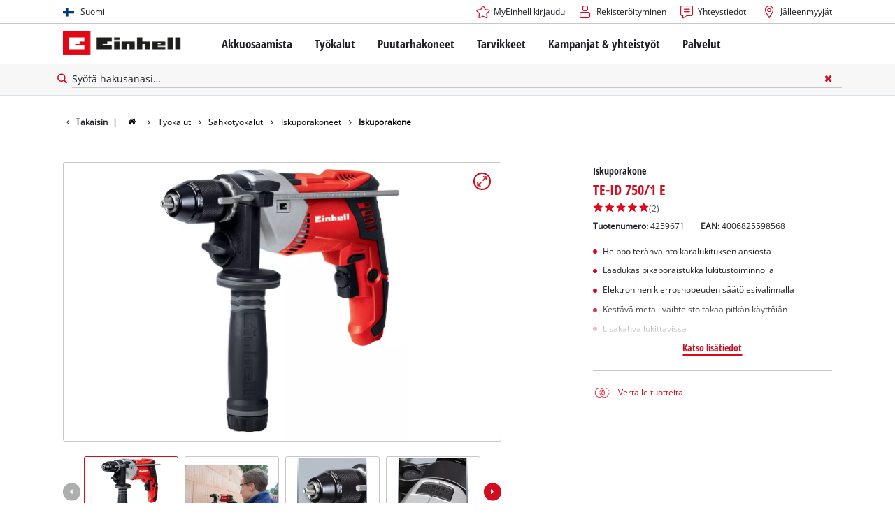

--- FILE ---
content_type: text/html; charset=utf-8
request_url: https://www.einhell.fi/p/4259671-te-id-750-1-e/
body_size: 16042
content:
<!DOCTYPE html>
<html lang="fi">
<head>

<meta charset="utf-8">
<!-- 
	TYPO3 Website - Powered by Communiacs - www.communiacs.de

	This website is powered by TYPO3 - inspiring people to share!
	TYPO3 is a free open source Content Management Framework initially created by Kasper Skaarhoj and licensed under GNU/GPL.
	TYPO3 is copyright 1998-2026 of Kasper Skaarhoj. Extensions are copyright of their respective owners.
	Information and contribution at https://typo3.org/
-->



<title>TE-ID 750/1 E | Iskuporakone</title>
<meta name="generator" content="TYPO3 CMS">
<meta name="description" content="TE-ID 750/1 E">
<meta name="viewport" content="width=device-width, initial-scale=1.0">
<meta property="og:image" content="https://d2c5rvsfjg2eub.cloudfront.net/image/208244749100/image_qp8r2he8uh37p08sroibf3mk6o/-FJPG-FWEBP-B800">
<meta property="og:image:url" content="https://d2c5rvsfjg2eub.cloudfront.net/image/208244749100/image_qp8r2he8uh37p08sroibf3mk6o/-FJPG-FWEBP-B800">
<meta property="og:image:width" content="800">
<meta property="og:image:alt" content="einhell-expert-hammer-drill-4259671-productimage-001">
<meta name="twitter:card" content="summary">

<link href="/_assets/369fecbaddba51f6af024f761a766400/Assets/css/extensions/theme/modules/swiper.css?1761119454" rel="stylesheet" >
<link href="/_assets/369fecbaddba51f6af024f761a766400/Assets/css/extensions/theme/modules/breadcrumb.css?1761119454" rel="stylesheet" >
<link href="/_assets/369fecbaddba51f6af024f761a766400/Assets/css/extensions/theme/modules/anchornav.css?1761119454" rel="stylesheet" >
<link href="/_assets/369fecbaddba51f6af024f761a766400/Assets/css/extensions/theme/modules/crosslinks.css?1761119454" rel="stylesheet" >
<link href="/_assets/369fecbaddba51f6af024f761a766400/Assets/css/extensions/theme/modules/teaser.css?1761119454" rel="stylesheet" >
<link rel="stylesheet" href="/_assets/369fecbaddba51f6af024f761a766400/Assets/css/themes/einhell.css?1761119454" media="all">
<link rel="stylesheet" href="/_assets/369fecbaddba51f6af024f761a766400/Assets/css/app.css?1769078906" media="all">
<link href="/_assets/369fecbaddba51f6af024f761a766400/Assets/css/external/teamviewer.css?1761119454" rel="stylesheet" >
<link href="/_assets/369fecbaddba51f6af024f761a766400/Assets/css/extensions/theme/modules/usps-topbar.css?1763367803" rel="stylesheet" >
<link href="/_assets/369fecbaddba51f6af024f761a766400/Assets/css/extensions/theme/modules/image.css?1761119454" rel="stylesheet" >
<link href="/_assets/369fecbaddba51f6af024f761a766400/Assets/css/extensions/itemrepo/detail.css?1769087124" rel="stylesheet" >
<link href="/_assets/369fecbaddba51f6af024f761a766400/Assets/css/extensions/theme/modules/downloads.css?1761119454" rel="stylesheet" >



<script src="/_assets/369fecbaddba51f6af024f761a766400/Assets/vendor/easyXDM.min.js?1761119454"></script>


<!-- Google Consent Mode Default --><script>            window.dataLayer = window.dataLayer || [];
            function gtag(){dataLayer.push(arguments);}

            gtag('consent', 'default', {
                ad_user_data: 'denied',
                ad_personalization: 'denied',
                ad_storage: 'denied',
                analytics_storage: 'denied',
                functionality_storage: 'denied',
                personalization_storage: 'denied',
                security_storage: 'granted'
            });

            gtag('set', 'ads_data_redaction', true);</script><!-- /GCM Default -->    <link href='/_assets/369fecbaddba51f6af024f761a766400/Assets/fonts/icomoon/icomoon.woff?bcwgz8' rel='preload' as='font' crossorigin='crossorigin' type='font/woff'>
    <link href='/_assets/369fecbaddba51f6af024f761a766400/Assets/fonts/icomoon/icomoon.ttf?bcwgz8' rel='preload' as='font' crossorigin='crossorigin' type='font/ttf'>    <script>        window.communiacs_loader = {};
        window.communiacs_loader.options = {};
        window.tx_theme = {};
        window.tx_theme.constants = {};
        window.tx_theme.constants.friendlycaptcha = {};
        window.tx_theme.constants.friendlycaptcha.sitekey = 'FCMG6HK10S6MCDSC';
        window.tx_theme.constants.friendlycaptcha.puzzleEndpoint = 'https://eu-api.friendlycaptcha.eu/api/v1/puzzle';    </script>        <script type="text/plain" data-usercentrics="Google Fonts">        WebFontConfig = {};

        WebFontConfig.google = {
            families: [
                'Roboto:400,700:latin',
                'Open+Sans:400,400i,700,700i',
                'Open+Sans+Condensed:700',
                'Amatic+SC:400,700:latin'
            ]
        };
        (function(d) {
            var wf = d.createElement('script'), s = d.scripts[0];
            wf.src = 'https://ajax.googleapis.com/ajax/libs/webfont/1.6.26/webfont.js';            wf.type = 'text/javascript';            wf.setAttribute('data-usercentrics', 'Google Fonts');
            s.parentNode.insertBefore(wf, s);
        })(document);      var currentBreakpoint;
        </script>	<script type="module" src="https://unpkg.com/friendly-challenge@0.9.11/widget.module.min.js" async defer data-cookiecategory="essential" data-usercentrics="Friendly Captcha"></script>	<script nomodule src="https://unpkg.com/friendly-challenge@0.9.11/widget.min.js" async defer data-cookiecategory="essential" data-usercentrics="Friendly Captcha"></script><meta name="facebook-domain-verification" content="64z1ilcc87gcox0kp3k2lvxgt7xdx1" />
<link rel="shortcut icon" type="image/png" href="/_assets/369fecbaddba51f6af024f761a766400/Assets/favicons/favicon.png">
<link rel="shortcut icon" type="image/png" href="/_assets/369fecbaddba51f6af024f761a766400/Assets/favicons/favicon-32.png" sizes="32x32">
<link rel="shortcut icon" type="image/png" href="/_assets/369fecbaddba51f6af024f761a766400/Assets/favicons/favicon-24.png" sizes="24x24">
<link rel="shortcut icon" type="image/png" href="/_assets/369fecbaddba51f6af024f761a766400/Assets/favicons/favicon-16.png" sizes="16x16">
<link rel="apple-touch-icon" sizes="57x57" href="/_assets/369fecbaddba51f6af024f761a766400/Assets/favicons/apple-touch-icon-57x57.png">
<link rel="apple-touch-icon" sizes="72x72" href="/_assets/369fecbaddba51f6af024f761a766400/Assets/favicons/apple-touch-icon-72x72.png">
<link rel="apple-touch-icon" sizes="76x76" href="/_assets/369fecbaddba51f6af024f761a766400/Assets/favicons/apple-touch-icon-76x76.png">
<link rel="apple-touch-icon" sizes="114x114" href="/_assets/369fecbaddba51f6af024f761a766400/Assets/favicons/apple-touch-icon-114x114.png">
<link rel="apple-touch-icon" sizes="120x120" href="/_assets/369fecbaddba51f6af024f761a766400/Assets/favicons/apple-touch-icon-120x120.png">
<link rel="apple-touch-icon" sizes="144x144" href="/_assets/369fecbaddba51f6af024f761a766400/Assets/favicons/apple-touch-icon-144x144.png">
<link rel="apple-touch-icon" sizes="152x152" href="/_assets/369fecbaddba51f6af024f761a766400/Assets/favicons/apple-touch-icon-152x152.png">

<script type="text/plain" data-usercentrics="Zoovu" src="https://js.search.zoovu.com/plugin/bundle/51653.js" async></script>          <!-- Matomo Tag Manager -->
<script type="text/plain" data-usercentrics="Matomo (self hosted)">
var _mtm = window._mtm = window._mtm || [];
_mtm.push({"mtm.startTime": (new Date().getTime()), "event": "mtm.Start"});
var d=document, g=d.createElement('script'), s=d.getElementsByTagName("script")[0];
g.async=true; g.src="https://matomo.einhell-live.de/js/container_3TdCjNWh.js"; s.parentNode.insertBefore(g,s);
</script>
<!-- End Matomo Tag Manager --><link rel="preload" href="//privacy-proxy.usercentrics.eu/latest/uc-block.bundle.js" as="script">
        <link rel="preconnect" href="//privacy-proxy.usercentrics.eu">
        <script id="usercentrics-cmp" data-language="fi" data-settings-id="Gb8SxVY3Q" src="https://web.cmp.usercentrics.eu/ui/loader.js" async></script>        <script type="application/javascript" src="https://privacy-proxy.usercentrics.eu/latest/uc-block.bundle.js"></script>
        <script>
        // (optional) additional configs for the Smart Data Protector
        uc.blockOnly([
          'S1pcEj_jZX', //Google Maps
          'XbzVLbj6w', //BazaarVoice
          'BJz7qNsdj-7', // Youtube
          'qEs4t49Rg', // Trustpilot
          'uJyv6', // Flockler
          'J4VjROu2H' //Zoovu
        ]);
        </script>
        <script>
        // block following scripts
        uc.blockElements({
          'S1pcEj_jZX': '.module-teaser-shoplocator .teaser__content, .shopLocator, .lawn-calculator, .googlemaps, .overlay__placeholder',
          'J4VjROu2H': '#zoovu-assistant',
          'uJyv6-Nm': '.flockler',
          'XbzVLbj6w': '.bv-uc-wrapper',
          'qEs4t49Rg': '.trustpilot-widget-placeholder, .trustpilot-section-placeholder',
          'BJz7qNsdj-7': '.module-video .card__iframe .uc-placeholder'
        });
        uc.reloadOnOptOut('S1pcEj_jZX');
        uc.reloadOnOptIn('BJz7qNsdj-7');
        uc.reloadOnOptIn('qEs4t49Rg');
        </script><!-- Google Tag Manager GA4 --><script type="text/plain" data-usercentrics="Google Tag Manager">(function(w,d,s,l,i){w[l]=w[l]||[];w[l].push({'gtm.start':
new Date().getTime(),event:'gtm.js'});var f=d.getElementsByTagName(s)[0],
j=d.createElement(s),dl=l!='dataLayer'?'&l='+l:'';j.async=true;j.src=
'https://www.googletagmanager.com/gtm.js?id='+i+dl;f.parentNode.insertBefore(j,f);
})(window,document,'script','dataLayer','GTM-PWHB7FW');</script><!-- End Google Tag Manager -->
<link rel="canonical" href="https://www.einhell.fi/p/4259671-te-id-750-1-e/"/>

<link rel="alternate" hreflang="ro-ro" href="https://www.einhell.ro/p/4259671-te-id-750-1-e/"/>
<link rel="alternate" hreflang="en-ro" href="https://www.einhell.ro/en/p/4259671-te-id-750-1-e/"/>
<link rel="alternate" hreflang="fi-fi" href="https://www.einhell.fi/p/4259671-te-id-750-1-e/"/>
<link rel="alternate" hreflang="en-fi" href="https://www.einhell.fi/en/p/4259671-te-id-750-1-e/"/>
</head>
<body class="page-1989 level-2 template-productDetail transition-preload client-emea1 site-fi_FI">    <!-- Google Tag Manager GA4 (noscript) -->
    <noscript><iframe src="https://www.googletagmanager.com/ns.html?id=GTM-PWHB7FW"
    height="0" width="0" style="display:none;visibility:hidden"></iframe></noscript>
    <!-- End Google Tag Manager (noscript) -->


<script>
  uc.setCustomTranslations({
    en: {
      ACCEPT: "Hyväksyn",
      MORE_INFO: "Evästeasetukset",
      DEFAULT_DESCRIPTION: "Käytämme kolmannen osapuolen palvelua, joka saattaa kerätä tietoja toiminnastasi. Voidaksesi tarkastella tätä sisältöä, sinun on annettava tästä selkeä suostumus %TECHNOLOGY_NAME% yritykselle.",
      DEFAULT_TITLE: "Tarvitsemme suostumuksesi palvelun %TECHNOLOGY_NAME% lataamiseen!"
    },
    'fi': {
      ACCEPT: "Hyväksyn",
      MORE_INFO: "Evästeasetukset",
      DEFAULT_DESCRIPTION: "Käytämme kolmannen osapuolen palvelua, joka saattaa kerätä tietoja toiminnastasi. Voidaksesi tarkastella tätä sisältöä, sinun on annettava tästä selkeä suostumus %TECHNOLOGY_NAME% yritykselle.",
      DEFAULT_TITLE: "Tarvitsemme suostumuksesi palvelun %TECHNOLOGY_NAME% lataamiseen!"
    }
  });</script>

<script>
  if (!window.tx_itemrepo) {
    window.tx_itemrepo = {}
  }

  if (!window.tx_itemrepo.currency) {
    window.tx_itemrepo.currency = "EUR"
  }

  if (!window.tx_itemrepo.currencyLocale) {
    window.tx_itemrepo.currencyLocale = "fi-FI"
  }
</script>



<div class="clicker"></div>

<div class="frc-captcha" data-start="none" style="display:none;"></div>

    
  
  
      <script type="module" crossorigin src="https://compare-list-preview.einhell-live.de/index.js"></script>
      <link rel="stylesheet" crossorigin href="https://compare-list-preview.einhell-live.de/style.css">

      <div id="compareListData" data-comparelist-enabled="1"
           data-locale="fi_FI"
           data-env="live"
           data-website="einhell.fi"
           data-compare-list-url="https://www.einhell.fi/comparelist/"></div>

      <div id="compareListContainerApp"></div>
    

  

  


  




  

  


<div id="page-top" class="skip-to-content -border-bottom">
  <div class="skip-link-nav visually-hidden-focusable inner__wrap -max-width-limited">
    <span id="jumpmark-main-content-link" class="skip-link" tabindex="0">
      Siirry pääsisältöön
    </span>
    <span id="jumpmark-search-link" class="skip-link" tabindex="0">
      Siirry hakuun
    </span>
    <span id="jumpmark-main-menu-link" class="skip-link" tabindex="0">
      Siirry päävalikkoon
    </span>
  </div>
</div>
<div class="page" data-free-item-error="The item cannot be added to the shopping cart again due to the current promotion"  >

  
  

  <script>
      window.addEventListener('DOMContentLoaded', function () {
        let isTeamviewerwAccepted = (localStorage.getItem('teamviewer') === 'true');
        if (isTeamviewerwAccepted) {
          $.getScript('https://cdn.engage.teamviewer.com/cdn/js/k8qhoof6dt.js', function () {
            window.postMessage("CV_sent");
          });
        }
      })
  </script>

  <header
    class="page__header nav-search ">
    











    <div class="header__topbar">
      <div class="inner__wrap -max-width-limited">
        <nav class="module-nav module-nav--lang">
          

  <div class="nav__meta nav__meta--lang">
    <div class="nav__lang">
      
        
      
        
          
          <div class="nav__current">
            <div class="current__flag flags-fi">
              <span class="flag__label flag__label--mobile">FI</span>
              <span class="flag__label flag__label--desktop">Suomi</span>
            </div>
          </div>
        
      
      <div class="nav__available">
        <div class="available__label heading delta">
          
          <div class="close-icon" tabindex="-1"><span></span></div>
        </div>
        
          
        
          
              
              <div class="available__lang">
                <div class="current__flag flags-fi" tabindex="-1">
                  <span class="flag__label flag__label--mobile"></span>
                  <span class="flag__label flag__label--desktop">Suomi</span>
                </div>
              </div>
            
        
        
          
              
                  <div class="available__lang">
                    <a href="/en/p/4259671-te-id-750-1-e/" tabindex="-1">
                      <div class="lang__flag flags-gb">
                        <span class="flag__label">English</span>
                      </div>
                    </a>
                  </div>
                
            
        
          
        
        
      </div>
    </div>
  </div>



          <button class="nav-lang__submenu-button" aria-label="Vaihda kieltä" tabindex="0">
            <svg xmlns="http://www.w3.org/2000/svg" width="18" height="18" viewBox="0 0 24 24"><path fill="currentColor" d="M12.6 12L8 7.4L9.4 6l6 6l-6 6L8 16.6z"></path></svg>
          </button>
        </nav>
        <div class="meta-image">
          
        </div>
        <nav class="module-nav module-nav--meta">
          


    
    
    
        



<script>
    if (!window.app) {
        window.app = {};
    }
    if (!window.app.login)
    {
        window.app.login = {}
    }

    window.app.login.keycloakBaseUrl = 'https://auth.einhell.com/auth/'
    window.app.login.syliusCookieDomain = ''
    window.app.login.keycloakRealm = 'master'
    window.app.login.keycloakApplicationId = 'typo3'
    window.app.login.siteLanguageHrefLang = 'fi-FI'
    window.app.login.keycloakLocale = 'fi-FI'
    window.app.login.privacylink = 'https://www.einhell.fi/tietosuojaseloste/'
    window.app.login.dashboardlink = 'https://www.einhell.fi/kayttajatilisi/'
    window.app.login.translationsAssetsPath = '/_assets/369fecbaddba51f6af024f761a766400/Translations/login';
</script>
<menu id="login" class="module-nav__lvl1 tx-theme tx-theme--login"></menu>


    
    <menu class="module-nav__lvl1">
        
            <li class="module-nav__item">
                <a href="/palvelut/asiakaspalvelu/" tabindex="-1" >
                <span class=" icon-contact-before">Yhteystiedot</span>
                </a>
                
            </li>
        
            <li class="module-nav__item">
                <a href="/jalleenmyyjat/" tabindex="-1" >
                <span class=" icon-map-marker-before">Jälleenmyyjät</span>
                </a>
                
            </li>
        
    </menu>









        </nav>
      </div>
    </div>
    <div class="header__header" data-overview-label="Overview">
      <div class="inner__wrap -max-width-limited">
        <div class="module-logo">
          <a href="/"><img src="/_assets/369fecbaddba51f6af024f761a766400/Assets/img/logo.png" width="376" height="76"   alt="&#039;EINHELL. Cordless Excellence. - Official brand&#039;" ></a>
        </div>
        <nav class="module-nav module-nav--main">
          


  
  
    <menu class="module-nav__lvl1">
      
  
    
    
    
    
    
      
        
      
        
      
        
      
        
      
        
      
        
      
    
    <li
            class="module-nav__item module-nav__item--hasSubpages  ">
      
          <a href="/akkuosaamista/"    >
          
          <span
                  class="heading delta">Akkuosaamista</span>
          </a>
        
      
        <button class="menu__submenu-button menu__submenu-button-lvl1 " aria-label="Avaa alavalikko"  tabindex="0">
        <svg xmlns="http://www.w3.org/2000/svg" width="32" height="32" viewBox="0 0 24 24"><path fill="currentColor" d="M12.6 12L8 7.4L9.4 6l6 6l-6 6L8 16.6z"></path></svg>
        </button>
        
  
    <menu class="module-nav__lvl2">
      
  
    
    
    
    
    
      
        
      
    
    <li
            class="module-nav__item module-nav__item--hasSubpages  module-nav__item--disabledLink ">
      
            <span
                    class="heading epsilon">Einhell akkujärjestelmä</span>
        
      
        <button class="menu__submenu-button  menu__submenu-button-lvl2" aria-label="Avaa alavalikko" tabindex="-1">
        <svg xmlns="http://www.w3.org/2000/svg" width="32" height="32" viewBox="0 0 24 24"><path fill="currentColor" d="M12.6 12L8 7.4L9.4 6l6 6l-6 6L8 16.6z"></path></svg>
        </button>
        
  
    <menu class="module-nav__lvl3">
      
  
    
    
    
    
    
    <li
            class="module-nav__item  ">
      
          <a href="/akkuosaamista/"    >
          
          <span
                  class="">Power X-Change akkujärjestelmä</span>
          </a>
        
      
    </li>
  
  

    </menu>

      
    </li>
  
    
    
    
    
    
      
        
      
        
      
        
      
    
    <li
            class="module-nav__item module-nav__item--hasSubpages  module-nav__item--disabledLink ">
      
            <span
                    class="heading epsilon">Tekniikka</span>
        
      
        <button class="menu__submenu-button  menu__submenu-button-lvl2" aria-label="Avaa alavalikko" tabindex="-1">
        <svg xmlns="http://www.w3.org/2000/svg" width="32" height="32" viewBox="0 0 24 24"><path fill="currentColor" d="M12.6 12L8 7.4L9.4 6l6 6l-6 6L8 16.6z"></path></svg>
        </button>
        
  
    <menu class="module-nav__lvl3">
      
  
    
    
    
    
    
    <li
            class="module-nav__item  ">
      
          <a href="/akkujarjestelma/einhell-akkutekniikka/"    >
          
          <span
                  class="">Einhell akkutekniikka</span>
          </a>
        
      
    </li>
  
    
    
    
    
    
    <li
            class="module-nav__item  ">
      
          <a href="/brushless/"    >
          
          <span
                  class="">Brushless</span>
          </a>
        
      
    </li>
  
    
    
    
    
    
    <li
            class="module-nav__item  ">
      
          <a href="/jaeljitelmae-akut/"    >
          
          <span
                  class="">Paristot: Einhell alkuperäinen vs. replika</span>
          </a>
        
      
    </li>
  
  

    </menu>

      
    </li>
  
    
    
    
    
    
      
        
      
        
      
        
      
        
      
    
    <li
            class="module-nav__item module-nav__item--hasSubpages  module-nav__item--disabledLink ">
      
            <span
                    class="heading epsilon">PROFESSIONAL</span>
        
      
        <button class="menu__submenu-button  menu__submenu-button-lvl2" aria-label="Avaa alavalikko" tabindex="-1">
        <svg xmlns="http://www.w3.org/2000/svg" width="32" height="32" viewBox="0 0 24 24"><path fill="currentColor" d="M12.6 12L8 7.4L9.4 6l6 6l-6 6L8 16.6z"></path></svg>
        </button>
        
  
    <menu class="module-nav__lvl3">
      
  
    
    
    
    
    
    <li
            class="module-nav__item  ">
      
          <a href="/professional/"    >
          
          <span
                  class="">Tietoa Einhell PROFESSIONAL</span>
          </a>
        
      
    </li>
  
    
    
    
    
    
    <li
            class="module-nav__item  ">
      
          <a href="/akkuosaamista/einhell-professional/professional-devices/"    >
          
          <span
                  class="">Kaikki PROFESSIONAL-laitteet</span>
          </a>
        
      
    </li>
  
    
    
    
    
    
    <li
            class="module-nav__item  ">
      
          <a href="/akkuosaamista/einhell-professional/professional-power-tools/"    >
          
          <span
                  class="">PROFESSIONAL-sähkötyökalut</span>
          </a>
        
      
    </li>
  
    
    
    
    
    
    <li
            class="module-nav__item  ">
      
          <a href="/akkuosaamista/einhell-professional/professional-garden-tools/"    >
          
          <span
                  class="">PROFESSIONAL-puutarhatyökalut</span>
          </a>
        
      
    </li>
  
  

    </menu>

      
    </li>
  
    
    
    
    
    
      
        
      
        
      
        
      
    
    <li
            class="module-nav__item module-nav__item--hasSubpages  module-nav__item--disabledLink ">
      
            <span
                    class="heading epsilon">Power X-Change laitteet</span>
        
      
        <button class="menu__submenu-button  menu__submenu-button-lvl2" aria-label="Avaa alavalikko" tabindex="-1">
        <svg xmlns="http://www.w3.org/2000/svg" width="32" height="32" viewBox="0 0 24 24"><path fill="currentColor" d="M12.6 12L8 7.4L9.4 6l6 6l-6 6L8 16.6z"></path></svg>
        </button>
        
  
    <menu class="module-nav__lvl3">
      
  
    
    
    
    
    
    <li
            class="module-nav__item  ">
      
          <a href="/power-x-change/"    >
          
          <span
                  class="">Kaikki Power X-Change laitteet</span>
          </a>
        
      
    </li>
  
    
    
    
    
    
    <li
            class="module-nav__item  ">
      
          <a href="/akkuosaamista/power-x-change-laitteet/power-x-change-tools/"    >
          
          <span
                  class="">Power X-Change Työkalut</span>
          </a>
        
      
    </li>
  
    
    
    
    
    
    <li
            class="module-nav__item  ">
      
          <a href="/akkuosaamista/power-x-change-laitteet/power-x-change-garden-tools/"    >
          
          <span
                  class="">Power X-Change Puutarhatyökalut</span>
          </a>
        
      
    </li>
  
  

    </menu>

      
    </li>
  
    
    
    
    
    
    <li
            class="module-nav__item  ">
      
          <a href="/tarvikkeet/akut-ja-latauslaitteet/"    >
          
          <span
                  class="heading epsilon">Akut &amp; Laturit</span>
          </a>
        
      
    </li>
  
    
    
    
    
    
    <li
            class="module-nav__item  ">
      
          <a href="/akkujarjestelma/akkutestin-voittaja/"    >
          
          <span
                  class="heading epsilon">Akkutestin voittaja</span>
          </a>
        
      
    </li>
  
  

    </menu>

      
    </li>
  
    
    
    
    
    
      
        
      
        
      
        
      
        
      
    
    <li
            class="module-nav__item module-nav__item--hasSubpages  ">
      
          <a href="/tyokalut/"    >
          
          <span
                  class="heading delta">Työkalut</span>
          </a>
        
      
        <button class="menu__submenu-button menu__submenu-button-lvl1 " aria-label="Avaa alavalikko"  tabindex="0">
        <svg xmlns="http://www.w3.org/2000/svg" width="32" height="32" viewBox="0 0 24 24"><path fill="currentColor" d="M12.6 12L8 7.4L9.4 6l6 6l-6 6L8 16.6z"></path></svg>
        </button>
        
  
    <menu class="module-nav__lvl2">
      
  
    
    
    
    
    
      
        
      
        
      
        
      
        
      
        
      
        
      
        
      
        
      
        
      
        
      
        
      
        
      
        
      
        
      
    
    <li
            class="module-nav__item module-nav__item--hasSubpages  ">
      
          <a href="/tyokalut/sahkotyokalut/"    >
          
          <span
                  class="heading epsilon">Sähkötyökalut</span>
          </a>
        
      
        <button class="menu__submenu-button  menu__submenu-button-lvl2" aria-label="Avaa alavalikko" tabindex="-1">
        <svg xmlns="http://www.w3.org/2000/svg" width="32" height="32" viewBox="0 0 24 24"><path fill="currentColor" d="M12.6 12L8 7.4L9.4 6l6 6l-6 6L8 16.6z"></path></svg>
        </button>
        
  
    <menu class="module-nav__lvl3">
      
  
    
    
    
    
    
    <li
            class="module-nav__item  ">
      
          <a href="/tyokalut/sahkotyokalut/akkuporakoneet/"    >
          
          <span
                  class="">Akkuporakoneet</span>
          </a>
        
      
    </li>
  
    
    
    
    
    
    <li
            class="module-nav__item  ">
      
          <a href="/tyokalut/sahkotyokalut/iskuporakoneet/"    >
          
          <span
                  class="">Iskuporakoneet</span>
          </a>
        
      
    </li>
  
    
    
    
    
    
    <li
            class="module-nav__item  ">
      
          <a href="/tyokalut/sahkotyokalut/poravasarat/"    >
          
          <span
                  class="">Poravasarat</span>
          </a>
        
      
    </li>
  
    
    
    
    
    
    <li
            class="module-nav__item  ">
      
          <a href="/tyokalut/sahkotyokalut/kulmahiomakoneet/"    >
          
          <span
                  class="">Kulmahiomakoneet</span>
          </a>
        
      
    </li>
  
    
    
    
    
    
    <li
            class="module-nav__item  ">
      
          <a href="/tyokalut/sahkotyokalut/sahat/"    >
          
          <span
                  class="">Sahat</span>
          </a>
        
      
    </li>
  
    
    
    
    
    
    <li
            class="module-nav__item  ">
      
          <a href="/tyokalut/sahkotyokalut/monitoimityokalut/"    >
          
          <span
                  class="">Monitoimityökalut</span>
          </a>
        
      
    </li>
  
    
    
    
    
    
    <li
            class="module-nav__item  ">
      
          <a href="/tyokalut/sahkotyokalut/jyrsimet/"    >
          
          <span
                  class="">Jyrsimet</span>
          </a>
        
      
    </li>
  
    
    
    
    
    
    <li
            class="module-nav__item  ">
      
          <a href="/tyokalut/sahkotyokalut/sekoittimet/"    >
          
          <span
                  class="">Sekoittimet</span>
          </a>
        
      
    </li>
  
    
    
    
    
    
    <li
            class="module-nav__item  ">
      
          <a href="/tyokalut/sahkotyokalut/sahkohoylat/"    >
          
          <span
                  class="">Sähköhöylät</span>
          </a>
        
      
    </li>
  
    
    
    
    
    
    <li
            class="module-nav__item  ">
      
          <a href="/tyokalut/sahkotyokalut/hiomakoneet/"    >
          
          <span
                  class="">Hiomakoneet</span>
          </a>
        
      
    </li>
  
    
    
    
    
    
    <li
            class="module-nav__item  ">
      
          <a href="/tyokalut/sahkotyokalut/lasermittalaitteet/"    >
          
          <span
                  class="">Lasermittalaitteet</span>
          </a>
        
      
    </li>
  
    
    
    
    
    
    <li
            class="module-nav__item  ">
      
          <a href="/tyokalut/sahkotyokalut/valaisimet/"    >
          
          <span
                  class="">Valaisimet</span>
          </a>
        
      
    </li>
  
    
    
    
    
    
    <li
            class="module-nav__item  ">
      
          <a href="/tyokalut/sahkotyokalut/maaliruiskut/"    >
          
          <span
                  class="">Maaliruiskut</span>
          </a>
        
      
    </li>
  
    
    
    
    
    
    <li
            class="module-nav__item  ">
      
          <a href="/tyokalut/sahkotyokalut/muut-tyokalut/"    >
          
          <span
                  class="">Muut työkalut</span>
          </a>
        
      
    </li>
  
  

    </menu>

      
    </li>
  
    
    
    
    
    
      
        
      
        
      
        
      
        
      
    
    <li
            class="module-nav__item module-nav__item--hasSubpages  ">
      
          <a href="/tyokalut/koneet/"    >
          
          <span
                  class="heading epsilon">Koneet</span>
          </a>
        
      
        <button class="menu__submenu-button  menu__submenu-button-lvl2" aria-label="Avaa alavalikko" tabindex="-1">
        <svg xmlns="http://www.w3.org/2000/svg" width="32" height="32" viewBox="0 0 24 24"><path fill="currentColor" d="M12.6 12L8 7.4L9.4 6l6 6l-6 6L8 16.6z"></path></svg>
        </button>
        
  
    <menu class="module-nav__lvl3">
      
  
    
    
    
    
    
    <li
            class="module-nav__item  ">
      
          <a href="/tyokalut/koneet/jiirisahat-ja-poytasahat/"    >
          
          <span
                  class="">Jiirisahat ja pöytäsahat</span>
          </a>
        
      
    </li>
  
    
    
    
    
    
    <li
            class="module-nav__item  ">
      
          <a href="/tyokalut/koneet/penkkihiomakoneet/"    >
          
          <span
                  class="">Penkkihiomakoneet</span>
          </a>
        
      
    </li>
  
    
    
    
    
    
    <li
            class="module-nav__item  ">
      
          <a href="/tyokalut/koneet/kompressorit/"    >
          
          <span
                  class="">Kompressorit</span>
          </a>
        
      
    </li>
  
    
    
    
    
    
    <li
            class="module-nav__item  ">
      
          <a href="/tyokalut/koneet/muut-koneet/"    >
          
          <span
                  class="">Muut koneet</span>
          </a>
        
      
    </li>
  
  

    </menu>

      
    </li>
  
    
    
    
    
    
      
        
      
        
      
        
      
    
    <li
            class="module-nav__item module-nav__item--hasSubpages  ">
      
          <a href="/tyokalut/puhdistuslaitteet/"    >
          
          <span
                  class="heading epsilon">Puhdistuslaitteet</span>
          </a>
        
      
        <button class="menu__submenu-button  menu__submenu-button-lvl2" aria-label="Avaa alavalikko" tabindex="-1">
        <svg xmlns="http://www.w3.org/2000/svg" width="32" height="32" viewBox="0 0 24 24"><path fill="currentColor" d="M12.6 12L8 7.4L9.4 6l6 6l-6 6L8 16.6z"></path></svg>
        </button>
        
  
    <menu class="module-nav__lvl3">
      
  
    
    
    
    
    
    <li
            class="module-nav__item  ">
      
          <a href="/tyokalut/puhdistuslaitteet/marka-kuivaimurit/"    >
          
          <span
                  class="">Märkä-kuivaimurit</span>
          </a>
        
      
    </li>
  
    
    
    
    
    
    <li
            class="module-nav__item  ">
      
          <a href="/tyokalut/puhdistuslaitteet/harjapesurit-saumanpuhdistajat/"    >
          
          <span
                  class="">Harjapesurit ja saumanpuhdistajat</span>
          </a>
        
      
    </li>
  
    
    
    
    
    
    <li
            class="module-nav__item  ">
      
          <a href="/tyokalut/puhdistuslaitteet/tuhkaimurit/"    >
          
          <span
                  class="">Tuhkaimurit</span>
          </a>
        
      
    </li>
  
  

    </menu>

      
    </li>
  
    
    
    
    
    
      
        
      
        
      
        
      
        
      
        
      
    
    <li
            class="module-nav__item module-nav__item--hasSubpages  ">
      
          <a href="/tyokalut/autotarvikkeet/"    >
          
          <span
                  class="heading epsilon">Autotarvikkeet</span>
          </a>
        
      
        <button class="menu__submenu-button  menu__submenu-button-lvl2" aria-label="Avaa alavalikko" tabindex="-1">
        <svg xmlns="http://www.w3.org/2000/svg" width="32" height="32" viewBox="0 0 24 24"><path fill="currentColor" d="M12.6 12L8 7.4L9.4 6l6 6l-6 6L8 16.6z"></path></svg>
        </button>
        
  
    <menu class="module-nav__lvl3">
      
  
    
    
    
    
    
    <li
            class="module-nav__item  ">
      
          <a href="/tyokalut/autotarvikkeet/autokompressorit/"    >
          
          <span
                  class="">Autokompressorit</span>
          </a>
        
      
    </li>
  
    
    
    
    
    
    <li
            class="module-nav__item  ">
      
          <a href="/tyokalut/autotarvikkeet/iskevat-mutterinvaantimet/"    >
          
          <span
                  class="">Iskevät mutterinvääntimet</span>
          </a>
        
      
    </li>
  
    
    
    
    
    
    <li
            class="module-nav__item  ">
      
          <a href="/tyokalut/autotarvikkeet/apukaynnistimet/"    >
          
          <span
                  class="">Apukäynnistimet</span>
          </a>
        
      
    </li>
  
    
    
    
    
    
    <li
            class="module-nav__item  ">
      
          <a href="/tyokalut/autotarvikkeet/akkulaturit/"    >
          
          <span
                  class="">Akkulaturit</span>
          </a>
        
      
    </li>
  
    
    
    
    
    
    <li
            class="module-nav__item  ">
      
          <a href="/tyokalut/autotarvikkeet/kiillotuskoneet/"    >
          
          <span
                  class="">Kiillotuskoneet</span>
          </a>
        
      
    </li>
  
  

    </menu>

      
    </li>
  
  

    </menu>

      
    </li>
  
    
    
    
    
    
      
        
      
        
      
        
      
        
      
        
      
        
      
        
      
        
      
        
      
    
    <li
            class="module-nav__item module-nav__item--hasSubpages  ">
      
          <a href="/puutarhakoneet/"    >
          
          <span
                  class="heading delta">Puutarhakoneet</span>
          </a>
        
      
        <button class="menu__submenu-button menu__submenu-button-lvl1 " aria-label="Avaa alavalikko"  tabindex="0">
        <svg xmlns="http://www.w3.org/2000/svg" width="32" height="32" viewBox="0 0 24 24"><path fill="currentColor" d="M12.6 12L8 7.4L9.4 6l6 6l-6 6L8 16.6z"></path></svg>
        </button>
        
  
    <menu class="module-nav__lvl2">
      
  
    
    
    
    
    
    <li
            class="module-nav__item  ">
      
          <a href="/puutarhakoneet/ruohonleikkurit/"    >
          
          <span
                  class="heading epsilon">Ruohonleikkurit</span>
          </a>
        
      
    </li>
  
    
    
    
    
    
    <li
            class="module-nav__item  ">
      
          <a href="/puutarhakoneet/trimmerit-ja-raivaussahat/"    >
          
          <span
                  class="heading epsilon">Trimmerit ja raivaussahat</span>
          </a>
        
      
    </li>
  
    
    
    
    
    
    <li
            class="module-nav__item  ">
      
          <a href="/puutarhakoneet/pensasleikkurit/"    >
          
          <span
                  class="heading epsilon">Pensasleikkurit</span>
          </a>
        
      
    </li>
  
    
    
    
    
    
      
        
      
        
      
        
      
        
      
    
    <li
            class="module-nav__item module-nav__item--hasSubpages  ">
      
          <a href="/puutarhakoneet/vesipumput/"    >
          
          <span
                  class="heading epsilon">Vesipumput</span>
          </a>
        
      
        <button class="menu__submenu-button  menu__submenu-button-lvl2" aria-label="Avaa alavalikko" tabindex="-1">
        <svg xmlns="http://www.w3.org/2000/svg" width="32" height="32" viewBox="0 0 24 24"><path fill="currentColor" d="M12.6 12L8 7.4L9.4 6l6 6l-6 6L8 16.6z"></path></svg>
        </button>
        
  
    <menu class="module-nav__lvl3">
      
  
    
    
    
    
    
    <li
            class="module-nav__item  ">
      
          <a href="/puutarhakoneet/vesipumput/puutarhapumput/"    >
          
          <span
                  class="">Puutarhapumput</span>
          </a>
        
      
    </li>
  
    
    
    
    
    
    <li
            class="module-nav__item  ">
      
          <a href="/puutarhakoneet/vesipumput/vesiautomaatit/"    >
          
          <span
                  class="">Vesiautomaatit</span>
          </a>
        
      
    </li>
  
    
    
    
    
    
    <li
            class="module-nav__item  ">
      
          <a href="/puutarhakoneet/vesipumput/uppopumput-likaiselle-vedelle/"    >
          
          <span
                  class="">Uppopumput likaiselle vedelle</span>
          </a>
        
      
    </li>
  
    
    
    
    
    
    <li
            class="module-nav__item  ">
      
          <a href="/puutarhakoneet/vesipumput/uppopumput-puhtaalle-vedelle/"    >
          
          <span
                  class="">Uppopumput puhtaalle vedelle</span>
          </a>
        
      
    </li>
  
  

    </menu>

      
    </li>
  
    
    
    
    
    
    <li
            class="module-nav__item  ">
      
          <a href="/puutarhakoneet/ketjusahat/"    >
          
          <span
                  class="heading epsilon">Ketjusahat</span>
          </a>
        
      
    </li>
  
    
    
    
    
    
    <li
            class="module-nav__item  ">
      
          <a href="/puutarhakoneet/ilmaajat/"    >
          
          <span
                  class="heading epsilon">Ilmaajat</span>
          </a>
        
      
    </li>
  
    
    
    
    
    
    <li
            class="module-nav__item  ">
      
          <a href="/puutarhakoneet/oksasahat/"    >
          
          <span
                  class="heading epsilon">Oksasahat</span>
          </a>
        
      
    </li>
  
    
    
    
    
    
    <li
            class="module-nav__item  ">
      
          <a href="/puutarhakoneet/lehtipuhaltimet-imurit/"    >
          
          <span
                  class="heading epsilon">Lehtipuhaltimet/-imurit</span>
          </a>
        
      
    </li>
  
    
    
    
    
    
    <li
            class="module-nav__item  ">
      
          <a href="/puutarhakoneet/muut-puutarhalaitteet/"    >
          
          <span
                  class="heading epsilon">Muut puutarhalaitteet</span>
          </a>
        
      
    </li>
  
  

    </menu>

      
    </li>
  
    
    
    
    
    
      
        
      
        
      
        
      
    
    <li
            class="module-nav__item module-nav__item--hasSubpages  ">
      
          <a href="/tarvikkeet/"    >
          
          <span
                  class="heading delta">Tarvikkeet</span>
          </a>
        
      
        <button class="menu__submenu-button menu__submenu-button-lvl1 " aria-label="Avaa alavalikko"  tabindex="0">
        <svg xmlns="http://www.w3.org/2000/svg" width="32" height="32" viewBox="0 0 24 24"><path fill="currentColor" d="M12.6 12L8 7.4L9.4 6l6 6l-6 6L8 16.6z"></path></svg>
        </button>
        
  
    <menu class="module-nav__lvl2">
      
  
    
    
    
    
    
    <li
            class="module-nav__item  ">
      
          <a href="/tarvikkeet/akut-ja-latauslaitteet/"    >
          
          <span
                  class="heading epsilon">Akut ja latauslaitteet</span>
          </a>
        
      
    </li>
  
    
    
    
    
    
    <li
            class="module-nav__item  ">
      
          <a href="/tarvikkeet/tyokalutarvikkeet/"    >
          
          <span
                  class="heading epsilon">Työkalutarvikkeet</span>
          </a>
        
      
    </li>
  
    
    
    
    
    
    <li
            class="module-nav__item  ">
      
          <a href="/tarvikkeet/puutarhatarvikkeet/"    >
          
          <span
                  class="heading epsilon">Puutarhatarvikkeet</span>
          </a>
        
      
    </li>
  
  

    </menu>

      
    </li>
  
    
    
    
    
    
      
        
      
        
      
    
    <li
            class="module-nav__item module-nav__item--hasSubpages  ">
      
          <a href="/kampanjat-yhteistyot/"    >
          
          <span
                  class="heading delta">Kampanjat &amp; yhteistyöt</span>
          </a>
        
      
        <button class="menu__submenu-button menu__submenu-button-lvl1 " aria-label="Avaa alavalikko"  tabindex="0">
        <svg xmlns="http://www.w3.org/2000/svg" width="32" height="32" viewBox="0 0 24 24"><path fill="currentColor" d="M12.6 12L8 7.4L9.4 6l6 6l-6 6L8 16.6z"></path></svg>
        </button>
        
  
    <menu class="module-nav__lvl2">
      
  
    
    
    
    
    
    <li
            class="module-nav__item  ">
      
          <a href="/mercedes-amg-petronas-f1-team/"    >
          
          <span
                  class="heading epsilon">Mercedes-AMG PETRONAS F1 Team</span>
          </a>
        
      
    </li>
  
    
    
    
    
    
    <li
            class="module-nav__item  ">
      
          <a href="/einhell-ja-fc-bayern/"    >
          
          <span
                  class="heading epsilon">Einhell ja FC Bayern</span>
          </a>
        
      
    </li>
  
  

    </menu>

      
    </li>
  
    
    
    
    
    
      
        
      
        
      
        
      
        
      
        
      
        
      
        
      
    
    <li
            class="module-nav__item module-nav__item--hasSubpages  ">
      
          <a href="/palvelut/"    >
          
          <span
                  class="heading delta">Palvelut</span>
          </a>
        
      
        <button class="menu__submenu-button menu__submenu-button-lvl1 " aria-label="Avaa alavalikko"  tabindex="0">
        <svg xmlns="http://www.w3.org/2000/svg" width="32" height="32" viewBox="0 0 24 24"><path fill="currentColor" d="M12.6 12L8 7.4L9.4 6l6 6l-6 6L8 16.6z"></path></svg>
        </button>
        
  
    <menu class="module-nav__lvl2">
      
  
    
    
    
    
    
    <li
            class="module-nav__item  ">
      
          <a href="/palvelut/varaosat-ja-kayttoohjeet/"    >
          
          <span
                  class="heading epsilon">Varaosat ja käyttöohjeet</span>
          </a>
        
      
    </li>
  
    
    
    
    
    
    <li
            class="module-nav__item  ">
      
          <a href="/palvelut/asiakaspalvelu/"    >
          
          <span
                  class="heading epsilon">Asiakaspalvelu</span>
          </a>
        
      
    </li>
  
    
    
    
    
    
    <li
            class="module-nav__item  ">
      
          <a href="/palvelut/takuut/"    >
          
          <span
                  class="heading epsilon">Takuut</span>
          </a>
        
      
    </li>
  
    
    
    
    
    
    <li
            class="module-nav__item  ">
      
          <a href="/palvelut/newsletter/"    >
          
          <span
                  class="heading epsilon">Uutiskirje</span>
          </a>
        
      
    </li>
  
    
    
    
    
    
    <li
            class="module-nav__item  ">
      
          <a href="/korjauspalvelu/"    >
          
          <span
                  class="heading epsilon">Korjauspalvelu</span>
          </a>
        
      
    </li>
  
    
    
    
    
    
    <li
            class="module-nav__item  ">
      
          <a href="/jalleenmyyjat/"    >
          
          <span
                  class="heading epsilon">Jälleenmyyjät</span>
          </a>
        
      
    </li>
  
    
    
    
    
    
    <li
            class="module-nav__item  ">
      
          <a href="/palvelut/kuvastot/"    >
          
          <span
                  class="heading epsilon">Kuvastot</span>
          </a>
        
      
    </li>
  
  

    </menu>

      
    </li>
  
  

    </menu>





        </nav>
        <div class="module-nav-features">
          
            <div class="module-search">
              <div class="search__button">
                <span class="icon-search-before"
                  data-placeholder="Hae"></span>
              </div>
              
    <div class="search__input">
        <form action="">
            <div class="input__field--input">
                <span class="close-icon icon-close-after"></span>
                <div class="input__label--wrapper">
                  <label>
                    <input type="text" name="q"
                           value="" placeholder="Syötä hakusanasi…"/>

                  </label>
                </div>
                <button type="submit" class="icon-search-after" title="Hae nyt"></button>
            </div>
        </form>
    </div>

            </div>
          
          
          <div class="more-button" tabindex="0">
            <div class="menu-icon"><span class="bubble"></span><span class="bubble"></span><span class="bubble"></span>
            </div>
          </div>
          <nav class="module-nav module-nav--more"></nav>
        </div>

      </div>
    </div>
    <div class="header__reading-bar">
      <div class="reading-bar__container">
        <div class="reading-time -max-width-limited meta">
          <span class="time"></span>
          <span>minutes reading time</span>
        </div>
        <div id="moving-bar"></div>
      </div>
    </div>
  </header>

  <div class="page__content--spacer"></div>
  <main class="page__content">
    
  <!--TYPO3SEARCH_begin-->
<script>
  if (!window.tx_itemrepo) {
    window.tx_itemrepo = {}
  }
  window.tx_itemrepo.currency = "EUR"
  window.tx_itemrepo.currencyLocale = "fi-FI"

  if (!window.tx_itemrepo.dualCurrencyMainCode) {
    window.tx_itemrepo.dualCurrencyMainCode = ""
  }
</script><script type="application/ld+json">
          {
            "@context": "https://schema.org",
            "@type": "Product",
            "@id": "https://www.einhell.fi/p/4259671-te-id-750-1-e/",
            
            "aggregateRating": {
              "@type": "AggregateRating",
              "ratingValue": "5",
              "reviewCount": 2
            },
            
            
            "name": "TE-ID 750\/1 E",
            "description": "TE-ID 750\/1 E -iskuporakone on monipuolinen ty\u00f6kalu, joka on suureksi avuksi tee-se-itse-rakentajalle kotona, verstaassa ja autotallissa teht\u00e4viss\u00e4 ruuvaus-, poraus- ja iskuporaust\u00f6iss\u00e4. Sen laadukas lukitustoiminnolla varustettu pikaistukka ja \u201dPress&Lock\u201d-karalukitus mahdollistavat vaivattoman ty\u00f6kalunvaihdon. TE-ID 750\/1 E -iskuporakoneessa on vankka ja kest\u00e4v\u00e4 metallivaihteisto, jonka kierrosluku voidaan mukauttaa aina ty\u00f6stett\u00e4v\u00e4\u00e4n materiaaliin k\u00e4tev\u00e4n kierrosluvun esivalinnan ansiosta. Portaattomasti s\u00e4\u00e4dett\u00e4v\u00e4 metallinen poraussyvyysvaste takaa tasaisen poraussyvyyden. Softgrip- ja lis\u00e4kahva helpottavat koneen turvallista ja mukavaa k\u00e4sittely\u00e4. Lis\u00e4kahvassa olevan k\u00e4tev\u00e4n poranter\u00e4varaston ansiosta oikea poranter\u00e4 on aina k\u00e4den ulottuvilla. 43 mm:n kiinnityskaulan avulla laitetta voidaan k\u00e4ytt\u00e4\u00e4 my\u00f6s poratelineiss\u00e4. TE-ID 750\/1 E -iskuporakonetta voidaan s\u00e4ilytt\u00e4\u00e4 ja kuljettaa k\u00e4tev\u00e4sti ja turvallisesti n\u00e4pp\u00e4r\u00e4ss\u00e4 laukussa.",
            
            "image": "https://d2c5rvsfjg2eub.cloudfront.net/image/208244749100/image_qp8r2he8uh37p08sroibf3mk6o/-FJPG-B200",
            "gtin13": "4006825598568",
            "mpn": "4259671",
            "brand": {
              "@type": "Brand",
              "name": "Einhell Expert"
            },
            "sku": "4259671_02",
            "category": "Iskuporakone"
          }
        </script><div class="tx-itemrepo tx-itemrepo--detail" data-ga-price="" data-ga-category="PT-E-EW-37"
         data-ga-brand="Einhell Expert" data-ga-name="TE-ID 750/1 E" data-ga-sku="4259671_02"
         data-itemno="4259671" data-currency="" data-shop-strikethrough-price=""
         data-product-main-image-src="" data-product-main-image-alt="" data-sylius-price="" data-sylius-price-currency="" data-rrp-price="" data-sylius-price-dual="" data-sylius-price-dual-currency=""
         data-itemno-label="Item no:" data-tpg-name="Iskuporakone" data-price-prefix="OVH"><div class="section-row"><div class="col-wrapper -max-width-limited"><div class="col"><nav class="module-breadcrumb" aria-label="Olet täällä:"><a href="/tyokalut/sahkotyokalut/iskuporakoneet/" class="module-back"><span class="icon-angle-down-before meta bold backbutton-text">Takaisin</span><span class="divider meta bold">|</span></a><div class="swiper-container"><div class="swiper-wrapper" aria-live="polite"><a class="swiper-slide" title="Etusivu" href="/"><span class="nav__crumb nav__crumb--first icon-home-before icon-angle-down-after meta"></span></a><a class="swiper-slide" href="/tyokalut/"><span class="nav__crumb icon-angle-down-after meta">Työkalut</span></a><a class="swiper-slide" href="/tyokalut/sahkotyokalut/"><span class="nav__crumb icon-angle-down-after meta">Sähkötyökalut</span></a><a class="swiper-slide" href="/tyokalut/sahkotyokalut/iskuporakoneet/"><span class="nav__crumb icon-angle-down-after meta">Iskuporakoneet</span></a><a class="swiper-slide"><span class="nav__crumb nav__crumb--current bold meta">Iskuporakone</span></a></div></div></nav></div></div></div><div class="section-row -no-shop-pdp"><div class="col-wrapper l-1col -bottom-margin-ce -max-width-limited -mobile-detail-wrapper"><div class="col"><div class="module-detail-information-shop-mobile module-detail-information"><div class="information__wrapper"><div class="information__brand"><span class="heading epsilon -color-text">
                    
                    Iskuporakone</span></div><div class="information__title"><span class="heading gamma -color-alpha">TE-ID 750/1 E</span></div><div class="information__meta"><span class="meta"><span class="bold">Tuotenumero:</span><span class="data-point-itemno">4259671</span></span><span class="meta"><span class="bold">EAN:</span> 4006825598568</span></div></div></div></div></div><div class="col-wrapper l-2col l-2col-b1-60-30 l-2col-b1-60-30--normal -max-width-limited"><div class="col col-one"><div class="module-product-image-swiper"><div class="swiper-container"><div class="swiper-wrapper"><div class="swiper-slide"><div class="fullscreen__icon" tabindex="0"><svg xmlns="http://www.w3.org/2000/svg" width="15" height="15" viewBox="0 0 15 15"><g fill="#E31F25" fill-rule="evenodd"><g transform="scale(-1 1) rotate(45 -7.68198074 -1.54594238)"><path
                d="M8.62132034 4.62132034c0-.1328125-.04861111-.2578125-.13194444-.3515625l-3.11111111-3.5c-.08333334-.09375-.19444445-.1484375-.3125-.1484375-.24305556 0-.44444445.2265625-.44444445.5v7c0 .2734375.20138889.5.44444445.5.11805555 0 .22916666-.0546875.3125-.1484375l3.11111111-3.5c.08333333-.09375.13194444-.21875.13194444-.3515625z"/><rect width="6" height="2" x=".08578644" y="3.74264069" rx="1"/></g><g transform="scale(1 -1) rotate(45 17.38908727 8.8388362)"><path
                d="M8.62132034 4.37867966c0-.1328125-.04861111-.2578125-.13194444-.3515625l-3.11111111-3.5c-.08333334-.09375-.19444445-.1484375-.3125-.1484375-.24305556 0-.44444445.2265625-.44444445.5v7c0 .2734375.20138889.5.44444445.5.11805555 0 .22916666-.0546875.3125-.1484375l3.11111111-3.5c.08333333-.09375.13194444-.21875.13194444-.3515625z"/><rect width="6" height="2" x=".08578644" y="3.25735931" rx="1"/></g></g></svg></div><div class="product__image"><img src="https://d2c5rvsfjg2eub.cloudfront.net/image/208244749100/image_qp8r2he8uh37p08sroibf3mk6o/-FJPG-FWEBP-B800" data-src="https://d2c5rvsfjg2eub.cloudfront.net/image/208244749100/image_qp8r2he8uh37p08sroibf3mk6o/-FJPG-FWEBP" alt="einhell-expert-hammer-drill-4259671-productimage-001" loading="lazy"></div></div><div class="swiper-slide"><div class="fullscreen__icon" tabindex="0"><svg xmlns="http://www.w3.org/2000/svg" width="15" height="15" viewBox="0 0 15 15"><g fill="#E31F25" fill-rule="evenodd"><g transform="scale(-1 1) rotate(45 -7.68198074 -1.54594238)"><path
                d="M8.62132034 4.62132034c0-.1328125-.04861111-.2578125-.13194444-.3515625l-3.11111111-3.5c-.08333334-.09375-.19444445-.1484375-.3125-.1484375-.24305556 0-.44444445.2265625-.44444445.5v7c0 .2734375.20138889.5.44444445.5.11805555 0 .22916666-.0546875.3125-.1484375l3.11111111-3.5c.08333333-.09375.13194444-.21875.13194444-.3515625z"/><rect width="6" height="2" x=".08578644" y="3.74264069" rx="1"/></g><g transform="scale(1 -1) rotate(45 17.38908727 8.8388362)"><path
                d="M8.62132034 4.37867966c0-.1328125-.04861111-.2578125-.13194444-.3515625l-3.11111111-3.5c-.08333334-.09375-.19444445-.1484375-.3125-.1484375-.24305556 0-.44444445.2265625-.44444445.5v7c0 .2734375.20138889.5.44444445.5.11805555 0 .22916666-.0546875.3125-.1484375l3.11111111-3.5c.08333333-.09375.13194444-.21875.13194444-.3515625z"/><rect width="6" height="2" x=".08578644" y="3.25735931" rx="1"/></g></g></svg></div><div class="product__image"><img src="https://d2c5rvsfjg2eub.cloudfront.net/image/208244749100/image_up4eal86h14qp08k5f324tgu72/-FJPG-FWEBP-B800" data-src="https://d2c5rvsfjg2eub.cloudfront.net/image/208244749100/image_up4eal86h14qp08k5f324tgu72/-FJPG-FWEBP" alt="einhell-expert-hammer-drill-4259671-example_usage-001" loading="lazy"></div></div><div class="swiper-slide"><div class="fullscreen__icon" tabindex="0"><svg xmlns="http://www.w3.org/2000/svg" width="15" height="15" viewBox="0 0 15 15"><g fill="#E31F25" fill-rule="evenodd"><g transform="scale(-1 1) rotate(45 -7.68198074 -1.54594238)"><path
                d="M8.62132034 4.62132034c0-.1328125-.04861111-.2578125-.13194444-.3515625l-3.11111111-3.5c-.08333334-.09375-.19444445-.1484375-.3125-.1484375-.24305556 0-.44444445.2265625-.44444445.5v7c0 .2734375.20138889.5.44444445.5.11805555 0 .22916666-.0546875.3125-.1484375l3.11111111-3.5c.08333333-.09375.13194444-.21875.13194444-.3515625z"/><rect width="6" height="2" x=".08578644" y="3.74264069" rx="1"/></g><g transform="scale(1 -1) rotate(45 17.38908727 8.8388362)"><path
                d="M8.62132034 4.37867966c0-.1328125-.04861111-.2578125-.13194444-.3515625l-3.11111111-3.5c-.08333334-.09375-.19444445-.1484375-.3125-.1484375-.24305556 0-.44444445.2265625-.44444445.5v7c0 .2734375.20138889.5.44444445.5.11805555 0 .22916666-.0546875.3125-.1484375l3.11111111-3.5c.08333333-.09375.13194444-.21875.13194444-.3515625z"/><rect width="6" height="2" x=".08578644" y="3.25735931" rx="1"/></g></g></svg></div><div class="product__image"><img src="https://d2c5rvsfjg2eub.cloudfront.net/image/208244749100/image_b92sjgd6bl4ep2bqe0efu4mh6n/-FJPG-FWEBP-B800" data-src="https://d2c5rvsfjg2eub.cloudfront.net/image/208244749100/image_b92sjgd6bl4ep2bqe0efu4mh6n/-FJPG-FWEBP" alt="einhell-expert-hammer-drill-4259671-detail_image-101" loading="lazy"></div></div><div class="swiper-slide"><div class="fullscreen__icon" tabindex="0"><svg xmlns="http://www.w3.org/2000/svg" width="15" height="15" viewBox="0 0 15 15"><g fill="#E31F25" fill-rule="evenodd"><g transform="scale(-1 1) rotate(45 -7.68198074 -1.54594238)"><path
                d="M8.62132034 4.62132034c0-.1328125-.04861111-.2578125-.13194444-.3515625l-3.11111111-3.5c-.08333334-.09375-.19444445-.1484375-.3125-.1484375-.24305556 0-.44444445.2265625-.44444445.5v7c0 .2734375.20138889.5.44444445.5.11805555 0 .22916666-.0546875.3125-.1484375l3.11111111-3.5c.08333333-.09375.13194444-.21875.13194444-.3515625z"/><rect width="6" height="2" x=".08578644" y="3.74264069" rx="1"/></g><g transform="scale(1 -1) rotate(45 17.38908727 8.8388362)"><path
                d="M8.62132034 4.37867966c0-.1328125-.04861111-.2578125-.13194444-.3515625l-3.11111111-3.5c-.08333334-.09375-.19444445-.1484375-.3125-.1484375-.24305556 0-.44444445.2265625-.44444445.5v7c0 .2734375.20138889.5.44444445.5.11805555 0 .22916666-.0546875.3125-.1484375l3.11111111-3.5c.08333333-.09375.13194444-.21875.13194444-.3515625z"/><rect width="6" height="2" x=".08578644" y="3.25735931" rx="1"/></g></g></svg></div><div class="product__image"><img src="https://d2c5rvsfjg2eub.cloudfront.net/image/208244749100/image_f8dmdop1uh45p1scsrerscjn55/-FJPG-FWEBP-B800" data-src="https://d2c5rvsfjg2eub.cloudfront.net/image/208244749100/image_f8dmdop1uh45p1scsrerscjn55/-FJPG-FWEBP" alt="einhell-expert-hammer-drill-4259671-detail_image-102" loading="lazy"></div></div><div class="swiper-slide"><div class="fullscreen__icon" tabindex="0"><svg xmlns="http://www.w3.org/2000/svg" width="15" height="15" viewBox="0 0 15 15"><g fill="#E31F25" fill-rule="evenodd"><g transform="scale(-1 1) rotate(45 -7.68198074 -1.54594238)"><path
                d="M8.62132034 4.62132034c0-.1328125-.04861111-.2578125-.13194444-.3515625l-3.11111111-3.5c-.08333334-.09375-.19444445-.1484375-.3125-.1484375-.24305556 0-.44444445.2265625-.44444445.5v7c0 .2734375.20138889.5.44444445.5.11805555 0 .22916666-.0546875.3125-.1484375l3.11111111-3.5c.08333333-.09375.13194444-.21875.13194444-.3515625z"/><rect width="6" height="2" x=".08578644" y="3.74264069" rx="1"/></g><g transform="scale(1 -1) rotate(45 17.38908727 8.8388362)"><path
                d="M8.62132034 4.37867966c0-.1328125-.04861111-.2578125-.13194444-.3515625l-3.11111111-3.5c-.08333334-.09375-.19444445-.1484375-.3125-.1484375-.24305556 0-.44444445.2265625-.44444445.5v7c0 .2734375.20138889.5.44444445.5.11805555 0 .22916666-.0546875.3125-.1484375l3.11111111-3.5c.08333333-.09375.13194444-.21875.13194444-.3515625z"/><rect width="6" height="2" x=".08578644" y="3.25735931" rx="1"/></g></g></svg></div><div class="product__image"><img src="https://d2c5rvsfjg2eub.cloudfront.net/image/208244749100/image_6usqk769rt7kj92fdf16rrvo7j/-FJPG-FWEBP-B800" data-src="https://d2c5rvsfjg2eub.cloudfront.net/image/208244749100/image_6usqk769rt7kj92fdf16rrvo7j/-FJPG-FWEBP" alt="einhell-expert-hammer-drill-4259671-detail_image-103" loading="lazy"></div></div></div></div><div class="swiper-pagination"></div></div><div class="module-product-image-thumbnail-swiper"><div thumbsSlider="" class="swiper-container"><div class="swiper-wrapper"><div class="swiper-slide"><div class="product__image"><img src="https://d2c5rvsfjg2eub.cloudfront.net/image/208244749100/image_qp8r2he8uh37p08sroibf3mk6o/-FJPG-FWEBP-B200" data-src="https://d2c5rvsfjg2eub.cloudfront.net/image/208244749100/image_qp8r2he8uh37p08sroibf3mk6o/-FJPG-FWEBP" alt="einhell-expert-hammer-drill-4259671-productimage-001" loading="lazy"></div></div><div class="swiper-slide"><div class="product__image"><img src="https://d2c5rvsfjg2eub.cloudfront.net/image/208244749100/image_up4eal86h14qp08k5f324tgu72/-FJPG-FWEBP-B200" data-src="https://d2c5rvsfjg2eub.cloudfront.net/image/208244749100/image_up4eal86h14qp08k5f324tgu72/-FJPG-FWEBP" alt="einhell-expert-hammer-drill-4259671-example_usage-001" loading="lazy"></div></div><div class="swiper-slide"><div class="product__image"><img src="https://d2c5rvsfjg2eub.cloudfront.net/image/208244749100/image_b92sjgd6bl4ep2bqe0efu4mh6n/-FJPG-FWEBP-B200" data-src="https://d2c5rvsfjg2eub.cloudfront.net/image/208244749100/image_b92sjgd6bl4ep2bqe0efu4mh6n/-FJPG-FWEBP" alt="einhell-expert-hammer-drill-4259671-detail_image-101" loading="lazy"></div></div><div class="swiper-slide"><div class="product__image"><img src="https://d2c5rvsfjg2eub.cloudfront.net/image/208244749100/image_f8dmdop1uh45p1scsrerscjn55/-FJPG-FWEBP-B200" data-src="https://d2c5rvsfjg2eub.cloudfront.net/image/208244749100/image_f8dmdop1uh45p1scsrerscjn55/-FJPG-FWEBP" alt="einhell-expert-hammer-drill-4259671-detail_image-102" loading="lazy"></div></div><div class="swiper-slide"><div class="product__image"><img src="https://d2c5rvsfjg2eub.cloudfront.net/image/208244749100/image_6usqk769rt7kj92fdf16rrvo7j/-FJPG-FWEBP-B200" data-src="https://d2c5rvsfjg2eub.cloudfront.net/image/208244749100/image_6usqk769rt7kj92fdf16rrvo7j/-FJPG-FWEBP" alt="einhell-expert-hammer-drill-4259671-detail_image-103" loading="lazy"></div></div></div></div><div class="swiper-button-prev icon-caret-left-after" tabindex="0"></div><div class="swiper-button-next icon-caret-right-after" tabindex="0"></div></div></div><div class="col col-two"><div class="module-detail-information-desktop module-detail-information"><div class="information__wrapper"><div class="information__brand"><span class="heading epsilon -color-text">
            
                Iskuporakone
              

          </span></div><div class="information__title"><h1 class="heading gamma -color-alpha">TE-ID 750/1 E</h1></div><div class="information__rating--avg"><div class="ranking__stars"><div class="stars__stars stars__red" style="--avg:5; width: calc(var(--avg) * 20 * 1%)"></div></div><div class="ranking__count"><span class="meta -color-grey">(2)</span></div></div><div class="information__meta"><span class="meta"><span class="bold">
              Tuotenumero:
          </span><span class="data-point-itemno">4259671</span></span><span class="meta"><span class="bold">
              EAN:
            </span> 4006825598568
          </span></div><div class="information__content -standard-list"><ul><li class=" meta">
                      Helppo teränvaihto karalukituksen ansiosta
                    </li><li class=" meta">
                      Laadukas pikaporaistukka lukitustoiminnolla
                    </li><li class=" meta">
                      Elektroninen kierrosnopeuden säätö esivalinnalla
                    </li><li class=" meta">
                      Kestävä metallivaihteisto takaa pitkän käyttöiän
                    </li><li class=" meta">
                      Lisäkahva lukittavissa
                    </li><li class="-hide -marked meta">
                      Ergonomiset pehmustetut otepinnat varmistavat mukavan käytön 
                    </li><li class="-hide -marked meta">
                      Sopii porajalustoihin, missä 43 mm kiinnityskaula
                    </li><li class="-hide -marked meta">
                      Portaattomasti säätyvä syvyysrajoitin massiivimetallia
                    </li><li class="-hide -marked meta">
                      Lisäkahvassa poranteräsäilö, oikea poraterä aina käsillä
                    </li><li class="-hide -marked meta">
                      Toimitus käytännöllisessä salkussa.
                    </li></ul><div class="see-more-btn -centered"><span class="-lnk-beta" tabindex="0"><span class="bold -color-alpha">
                      Katso lisätiedot
                  </span></span></div><div class="see-less-btn -hide -centered"><span class="-lnk-beta" tabindex="-1"><span class="bold -color-alpha">
                      Näytä vähemmän tietoja
                  </span></span></div></div><div class="informations__crosslinks"><div class="cta__compare"><span class="compare__icon"><svg width="28px" height="22px" viewBox="0 0 28 22" version="1.1"
                       xmlns="http://www.w3.org/2000/svg" xmlns:xlink="http://www.w3.org/1999/xlink"><g id="03-Pages-Website" stroke="none" stroke-width="1" fill="none" fill-rule="evenodd"><g id="EINH-Relaunch-Design-BP3-Shop-Detail" transform="translate(-942.000000, -622.000000)"
                         fill-rule="nonzero"><g id="Group-7" transform="translate(942.000000, 622.354112)"><path
                            d="M8.81632653,19.5347773 C13.6854492,19.5347773 17.6326531,15.5550862 17.6326531,10.6458884 C17.6326531,5.73669062 13.6854492,1.75699951 8.81632653,1.75699951 C3.94720384,1.75699951 0,5.73669062 0,10.6458884 C0,15.5550862 3.94720384,19.5347773 8.81632653,19.5347773 Z M8.81632653,18.4236662 C4.55584418,18.4236662 1.10204082,14.9414365 1.10204082,10.6458884 C1.10204082,6.35034035 4.55584418,2.86811062 8.81632653,2.86811062 C13.0768089,2.86811062 16.5306122,6.35034035 16.5306122,10.6458884 C16.5306122,14.9414365 13.0768089,18.4236662 8.81632653,18.4236662 Z"
                            id="Oval-Copy" fill="#E31F25"></path><g id="Group-22" transform="translate(6.492262, 0.000000)"><path
                              d="M10.5893711,20.6458884 C16.0671341,20.6458884 20.5077384,16.1687359 20.5077384,10.6458884 C20.5077384,5.1230409 16.0671341,0.645888399 10.5893711,0.645888399 C5.11160806,0.645888399 0.671003745,5.1230409 0.671003745,10.6458884 C0.671003745,16.1687359 5.11160806,20.6458884 10.5893711,20.6458884 Z M10.5893711,17.3125551 C6.93752907,17.3125551 3.97712619,14.3277867 3.97712619,10.6458884 C3.97712619,6.96399007 6.93752907,3.97922173 10.5893711,3.97922173 C14.2412131,3.97922173 17.201616,6.96399007 17.201616,10.6458884 C17.201616,14.3277867 14.2412131,17.3125551 10.5893711,17.3125551 Z"
                              id="Oval-Copy-3" fill="#FFFFFF"></path><path
                              d="M13.512796,2.25696658 C13.8020448,2.35932209 13.9535517,2.67678007 13.8511962,2.96602883 C13.7488407,3.25527759 13.4313827,3.4067845 13.1421339,3.30442899 C12.3292984,3.01679353 11.469779,2.86811062 10.5893711,2.86811062 C10.2825462,2.86811062 10.0338155,2.61937993 10.0338155,2.31255507 C10.0338155,2.0057302 10.2825462,1.75699951 10.5893711,1.75699951 C11.596518,1.75699951 12.5813536,1.92736011 13.512796,2.25696658 Z M18.0638778,5.92374394 C18.2261879,6.18412238 18.1466878,6.52677913 17.8863093,6.68908921 C17.6259309,6.8513993 17.2832742,6.77189918 17.1209641,6.51152074 C16.6601769,5.77232425 16.0785135,5.11530371 15.4025374,4.56959636 C15.1637985,4.37686535 15.1265018,4.02708989 15.3192328,3.78835101 C15.5119638,3.54961213 15.8617392,3.51231538 16.1004781,3.70504639 C16.8729589,4.32866077 17.5374359,5.07922377 18.0638778,5.92374394 Z M19.3556765,11.6396511 C19.3219869,11.9446207 19.0474493,12.1645367 18.7424796,12.1308471 C18.43751,12.0971575 18.217594,11.82262 18.2512836,11.5176503 C18.2830892,11.2297345 18.2991217,10.9388632 18.2991217,10.6458884 C18.2991217,10.0657558 18.2362571,9.49425164 18.1128508,8.93831229 C18.0463608,8.63877834 18.2352803,8.34205736 18.5348143,8.27556743 C18.8343482,8.2090775 19.1310692,8.397997 19.1975591,8.69753095 C19.3384873,9.33240547 19.4102328,9.98464591 19.4102328,10.6458884 C19.4102328,10.9796417 19.3919555,11.3112414 19.3556765,11.6396511 Z M16.8302667,16.9276538 C16.6142692,17.1455679 16.2625143,17.1471216 16.0446002,16.931124 C15.8266861,16.7151265 15.8251324,16.3633716 16.04113,16.1454575 C16.6528649,15.5282946 17.1586439,14.8117156 17.5350396,14.0261472 C17.6676183,13.7494445 17.9994065,13.632609 18.2761091,13.7651877 C18.5528118,13.8977665 18.6696474,14.2295546 18.5370686,14.5062573 C18.106952,15.4039458 17.5291411,16.2225783 16.8302667,16.9276538 Z M11.5009682,19.4878413 C11.1957749,19.5194409 10.9227503,19.2976494 10.8911507,18.9924561 C10.8595511,18.6872628 11.0813426,18.4142382 11.3865359,18.3826386 C12.2572699,18.2924831 13.0974121,18.054847 13.8788656,17.6823453 C14.1558332,17.5503209 14.4873867,17.6678205 14.6194111,17.9447881 C14.7514355,18.2217557 14.6339358,18.5533093 14.3569682,18.6853337 C13.4615711,19.1121499 12.4984967,19.3845576 11.5009682,19.4878413 Z M5.87311311,18.1588073 C5.61453362,17.9936464 5.53880295,17.6501368 5.70396391,17.3915574 C5.86912488,17.1329779 6.21263438,17.0572472 6.47121387,17.2224082 C7.20339317,17.6900688 8.00893078,18.0303842 8.85779224,18.2268485 C9.15671539,18.2960327 9.34295566,18.5944426 9.27377152,18.8933657 C9.20458738,19.1922889 8.90617747,19.3785292 8.60725432,19.309345 C7.63439538,19.0841821 6.71141357,18.6942501 5.87311311,18.1588073 Z M2.24517636,13.5353614 C2.14616488,13.2449509 2.30132438,12.9292621 2.59173481,12.8302506 C2.88214525,12.7312391 3.19783409,12.8863986 3.29684558,13.1768091 C3.57825498,14.0022105 3.99623555,14.7724828 4.53115978,15.4569928 C4.72008774,15.6987525 4.67725922,16.0478938 4.43549959,16.2368217 C4.19373995,16.4257497 3.84459867,16.3829212 3.65567071,16.1411615 C3.0445024,15.3590866 2.56683781,14.4788261 2.24517636,13.5353614 Z M2.2646445,7.69993681 C2.3656095,7.41019975 2.6823361,7.25716976 2.97207316,7.35813476 C3.26181022,7.45909975 3.41484021,7.77582635 3.31387522,8.06556341 C3.03012157,8.8798451 2.88220767,9.74072767 2.87965417,10.6226452 C2.87876579,10.9294688 2.62931597,11.1774783 2.3224924,11.1765923 C2.01566882,11.1757015 1.76765934,10.9262517 1.76854534,10.6194281 C1.77145967,9.61371229 1.94041296,8.63037704 2.2646445,7.69993681 Z M5.89431671,3.11946875 C6.153366,2.95504565 6.49665821,3.03175534 6.66108131,3.29080464 C6.82550441,3.54985394 6.74879472,3.89314615 6.48974542,4.05756925 C5.75665837,4.52287236 5.10507984,5.11029513 4.564013,5.79303726 C4.37344411,6.03350554 4.02401944,6.07395698 3.78355116,5.88338809 C3.54308289,5.6928192 3.50263144,5.34339453 3.69320033,5.10292625 C4.31140183,4.3228522 5.0560215,3.65154931 5.89431671,3.11946875 Z M10.568607,1.75702211 C10.875431,1.75631028 11.1247393,2.00446201 11.1254542,2.31128604 C11.1261661,2.61811007 10.8780143,2.86741839 10.5711903,2.86813175 C9.99869548,2.8694628 9.43477263,2.93366224 8.88621114,3.05840828 C8.58702474,3.12644499 8.28933159,2.93906114 8.22129488,2.63987474 C8.15325818,2.34068834 8.34064202,2.04299519 8.63982842,1.97495848 C9.26824406,1.83205315 9.91392713,1.75854577 10.568607,1.75702211 Z"
                              id="Oval-Copy-2" fill="#E31F25"
                              transform="translate(10.589389, 10.623919) rotate(13.000000) translate(-10.589389, -10.623919) "></path></g><g id="Group-6" transform="translate(9.913760, 5.645806)" fill="#E31F25"><path
                              d="M4.67623612,6.74695805 C4.93876259,6.58814575 5.28032515,6.67222268 5.43913746,6.93474915 C5.58030395,7.16810601 5.52955796,7.46391115 5.33215755,7.63830363 L5.25134636,7.69765049 L2.49624432,9.36431716 C2.23371785,9.52312947 1.89215529,9.43905253 1.73334298,9.17652606 C1.59217648,8.9431692 1.64292248,8.64736406 1.84032289,8.47297158 L1.92113408,8.41362472 L4.67623612,6.74695805 Z"
                              id="Path-10-Copy-2"></path><path
                              d="M5.21863115,3.97450619 C5.4782162,3.81093022 5.82125599,3.88876095 5.98483196,4.148346 C6.13023282,4.37908827 6.08489258,4.67577008 5.89070702,4.85373533 L5.81099214,4.9145468 L1.40282888,7.69232458 C1.14324383,7.85590055 0.800204043,7.77806981 0.636628073,7.51848476 C0.491227211,7.2877425 0.536567451,6.99106069 0.730753008,6.81309544 L0.810467889,6.75228396 L5.21863115,3.97450619 Z"
                              id="Path-10-Copy-3"></path><path
                              d="M4.66761075,1.75228396 C4.9271958,1.58870799 5.27023558,1.66653873 5.43381155,1.92612378 C5.57921241,2.15686604 5.53387217,2.45354785 5.33968661,2.63151311 L5.25997173,2.69232458 L0.851808467,5.47010236 C0.592223418,5.63367833 0.249183635,5.55584759 0.0856076651,5.29626254 C-0.0597931967,5.06552028 -0.0144529573,4.76883847 0.1797326,4.59087322 L0.259447481,4.53006174 L4.66761075,1.75228396 Z"
                              id="Path-10-Copy-4"></path><path
                              d="M3.5741953,0.080291386 C3.83672177,-0.0785209217 4.17828433,0.00555601719 4.33709664,0.268082485 C4.47826314,0.501439345 4.42751714,0.797244479 4.23011673,0.971636964 L4.14930554,1.03098382 L1.3942035,2.69765049 C1.13167703,2.8564628 0.790114471,2.77238586 0.631302163,2.50985939 C0.490135667,2.27650253 0.540881663,1.9806974 0.738282076,1.80630491 L0.819093262,1.74695805 L3.5741953,0.080291386 Z"
                              id="Path-10-Copy-5"></path></g></g></g></g></svg></span><span class="meta">Vertaile tuotteita</span></div></div></div></div></div></div></div><div class="section-row -padded-wide--mod-top-only" id="partnerlinks"><div class="col-wrapper dealersearch-wrapper  -max-width-limited"><div class="shoplocator-overlay"><div class="overlay__placeholder"></div></div></div></div><div class="section-row -padded-wide--mod-top-only"><div class="module-anchor-nav"><div class="anchor-nav--nav"><div class="nav-wrapper -max-width-limited"><ul class="nav__nav"><li class="nav-item -active"><a href="#description" class="heading epsilon -color-text">Tuotekuvaus</a></li><li class="nav-item"><a href="#technical-details" class="heading epsilon -color-text">Tekniset tiedot</a></li><li class="nav-item"><a href="#downloads" class="heading epsilon -color-text">Ladattavat materiaalit</a></li><li class="nav-item"><a href="#spareparts" class="heading epsilon -color-text">Varaosat</a></li><li class="nav-item"><a href="#service" class="heading epsilon -color-text">Asiakaspalvelu</a></li></ul></div></div></div></div><div class="section-row -padded-wide--mod-top-only" id="description" data-anchornav="Tuotekuvaus"><div class="col-wrapper -max-width-limited"><div class="content-item module-description"><div class="description-wrapper"><div class="col-one"><div class="image-wrapper"><img loading="lazy" src="https://d2c5rvsfjg2eub.cloudfront.net/image/208244749100/image_qp8r2he8uh37p08sroibf3mk6o/-FJPG-FWEBP-B800" alt="einhell-expert-hammer-drill-4259671-productimage-001"></div></div><div class="col-two"><div class="description__content -hide"><span class="heading gamma">Tuotekuvaus</span><p>TE-ID 750/1 E -iskuporakone on monipuolinen työkalu, joka on suureksi avuksi tee-se-itse-rakentajalle kotona, verstaassa ja autotallissa tehtävissä ruuvaus-, poraus- ja iskuporaustöissä. Sen laadukas lukitustoiminnolla varustettu pikaistukka ja ”Press&amp;Lock”-karalukitus mahdollistavat vaivattoman työkalunvaihdon. TE-ID 750/1 E -iskuporakoneessa on vankka ja kestävä metallivaihteisto, jonka kierrosluku voidaan mukauttaa aina työstettävään materiaaliin kätevän kierrosluvun esivalinnan ansiosta. Portaattomasti säädettävä metallinen poraussyvyysvaste takaa tasaisen poraussyvyyden. Softgrip- ja lisäkahva helpottavat koneen turvallista ja mukavaa käsittelyä. Lisäkahvassa olevan kätevän poranterävaraston ansiosta oikea poranterä on aina käden ulottuvilla. 43 mm:n kiinnityskaulan avulla laitetta voidaan käyttää myös poratelineissä. TE-ID 750/1 E -iskuporakonetta voidaan säilyttää ja kuljettaa kätevästi ja turvallisesti näppärässä laukussa.</p></div><div class="see-more-btn -centered"><span class="-lnk-beta"><span class="bold -color-alpha">
                      Katso lisätiedot
                  </span></span></div><div class="see-less-btn -hide -centered"><span class="-lnk-beta"><span class="bold -color-alpha">
                      Näytä vähemmän tietoja
                  </span></span></div></div></div></div></div></div><div class="section-row -padded-wide--mod-top-only" id="technical-details" data-anchornav="Tekniset tiedot"><div class="col-wrapper -max-width-limited -decrease-width"><div class="col"><div class="content-item module-headline-paragraph headline paragraph -color-headline-black"><h2 class="heading delta">Tekniset tiedot</h2></div><div class="content-item module-table -styling-beta -div-based"><div class="table__table table"><div class="tbody"><div class="-show tr tr-odd"><div class="td"><span class="bold">Istukan minimikapasiteetti</span></div><div class="td"><span>1.5 mm</span></div></div><div class="-show tr tr-even"><div class="td"><span class="bold">Maks. porausteho betoniin</span></div><div class="td"><span>14 mm</span></div></div><div class="-show tr tr-odd"><div class="td"><span class="bold">Maks. porausteho metalliin</span></div><div class="td"><span>12000 mm</span></div></div><div class="-show tr tr-even"><div class="td"><span class="bold">Maks. porausteho puuhun</span></div><div class="td"><span>30000 mm</span></div></div><div class="-show tr tr-odd"><div class="td"><span class="bold">Poraistukan maksimikapasiteetti</span></div><div class="td"><span>13 mm</span></div></div><div class="-show tr tr-even"><div class="td"><span class="bold">Teho</span></div><div class="td"><span>750 W</span></div></div><div class="-show tr tr-odd"><div class="td"><span class="bold">Tuotteen paino</span></div><div class="td"><span>2.2 Kg</span></div></div><div class="-show tr tr-even"><div class="td"><span class="bold">Virtajohdon pituus</span></div><div class="td"><span>0.03 m</span></div></div></div></div></div></div></div></div><div class="section-row -padded-wide--mod-top-only"><div class="col-wrapper -max-width-limited"><div class="col"><div class="module-downloads" id="downloads" data-anchornav="Ladattavat materiaalit"><div class="headline-wrapper"><h2 class="heading gamma">Tuotteeseen liittyvät ladattavat materiaalit</h2></div><div class="downloads-wrapper"><div class="download__download "><a href="https://d2c5rvsfjg2eub.cloudfront.net/asset/208244749100/image_qs41hff3ql66v16f93t4rkhq4t/4259671_11024_001.jpg" target="_blank"><span class="heading epsilon -color-text">Räjäytyskuva (JPEG)</span><span class="icon-download-before icon"></span></a></div><div class="download__download -security-advice"><a href="https://d2c5rvsfjg2eub.cloudfront.net/asset/208244749100/document_sd8no11eop10pdhhr7p07ank7e/PT-E-EW-37_001.pdf" target="_blank"><span class="heading epsilon -color-text">Turvallisuusohjeet (PDF)</span><span class="icon-download-before icon"></span></a></div></div></div></div></div></div><div class="section-row -padded-wide--mod-top-only" id="spareparts"  data-anchornav="Varaosat"><div class="col-wrapper l-1col"><div class="col"><div class="content-item module-crosslinks"><div class="crosslinks-wrapper"><div class="crosslink__crosslink"><div class="crosslink__content"><div class="content__title -centered"><span class="heading gamma">Varaosat &amp; tarvikkeet</span></div><div class="content__bodytext -centered"><p>Etsi Einhell tuotteeseesi sopiva varaosa tai lisätarvike.</p></div><div class="content__link -centered"><p><a href="https://www.einhell-service.com/fi_FI/show-spareparts/4259671/11024" target="_blank" class="-lnk-beta" rel="noreferrer"><span class="bold">Tutustu nyt</span></a></p></div></div><div class="crosslink__bg" style="background: url(/fileadmin/corporate-media/startpage/crosslink-background-left.png) no-repeat 50% 50%/contain"></div></div><div class="crosslink__crosslink"><div class="crosslink__content"><div class="content__title -centered"><span class="heading gamma">Takuut</span></div><div class="content__bodytext -centered"><p>Tutustu Einhell-tuotteiden ja akkujen maksuttomiin takuupalveluihin.</p></div><div class="content__link -centered"><p><a href="/palvelut/einhellin-takuutarjoukset/" class="-lnk-beta"><span class="bold">Etsi</span></a></p></div></div><div class="crosslink__bg" style="background: url(/fileadmin/corporate-media/startpage/crosslink-background-warranty-right-fi.png) no-repeat 50% 50%/contain"></div></div></div></div></div></div></div><div class="section-row -padded-wide--mod-top-only" id="service"   data-anchornav=""><div class="col-wrapper l-1col -max-width-limited"><div class="content-item module-teaser -not-in-viewport -centered-text" data-viewport-offset="50%"><div class="teaser_background" role="img" style="background: url(/_assets/369fecbaddba51f6af024f761a766400/Assets/img/teaser.jpg) no-repeat 50% 50%/cover"></div><div class="teaser__content"><div class="content__wrap -max-width-limited"><div class="content__content -color-headline-white -color-subheadline-white"><span class="heading gamma sl">Voit olla yhteydessä suoraan Einhell asiakaspalveluumme. Huolehdimme tuotetietoihin, varaosiin tai huoltoon liittyvistä kysymyksistäsi.</span><span class="hl heading beta">Me autamme sinua kaikissa tuotteen liittyvissä kysymyksissäsi - ennen ja jälkeen ostotapahtuman.</span></div><div class="content__link"><p><a href="/palvelut/huolto/" class="-btn-alpha">Ota yhteyttä asiakaspalveluumme</a></p></div></div></div></div></div></div><div class="section-row -padded-wide--mod-top-only"></div></div>

<!--TYPO3SEARCH_end-->

  </main>
  
      
  <footer class="page__footer">
    <div class="section-row footer__nav -padded-wide -bg-grey-dark">
      <div class="footer-wrapper -max-width-limited">
        <section class="footer-col-one">
          <menu class="module-nav module-nav--footer">
            <div class="nav__headline">
              <h2 class="heading delta -color-white">
                Löydä
              </h2>
            </div>
            <div class="nav__menu">
              


  
  
    <menu class="module-nav__lvl1">
      
  
    
    
    
    
    
    <li
            class="module-nav__item  ">
      
          <a href="https://www.einhell.com/sustainability/"  target="_blank" rel="noreferrer"   >
          
          <span
                  class="">Kestävyys</span>
          </a>
        
      
    </li>
  
    
    
    
    
    
    <li
            class="module-nav__item  ">
      
          <a href="/kampanjat-yhteistyot/"    >
          
          <span
                  class="">Kampanjat &amp; yhteistyöt</span>
          </a>
        
      
    </li>
  
    
    
    
    
    
    <li
            class="module-nav__item  ">
      
          <a href="/palvelut/"    >
          
          <span
                  class="">Asiakaspalvelu</span>
          </a>
        
      
    </li>
  
  

    </menu>





            </div>
          </menu>
        </section>
        <section class="footer-col-two">
          <menu class="module-nav module-nav--footer">
            <div class="nav__headline">
              <h2 class="heading delta -color-white">
                Einhell innovaatiot
              </h2>
            </div>
            <div class="nav__menu">
              


  
  
    <menu class="module-nav__lvl1">
      
  
    
    
    
    
    
    <li
            class="module-nav__item  ">
      
          <a href="/meista/"    >
          
          <span
                  class="">Meistä</span>
          </a>
        
      
    </li>
  
    
    
    
    
    
    <li
            class="module-nav__item  ">
      
          <a href="/einhell-maailmanlaajuisesti/"    >
          
          <span
                  class="">Einhell maailmanlaajuisesti</span>
          </a>
        
      
    </li>
  
  

    </menu>





            </div>
          </menu>
        </section>
        <section class="footer-col-three">
          <menu class="module-nav module-nav--footer module-nav--footer--legal">
            <div class="nav__headline">
              <h2 class="heading delta -color-white">
                Oikeudet
              </h2>
            </div>
            <div class="nav__menu">
              


  
  
    <menu class="module-nav__lvl1">
      
  
    
    
    
    
    
    <li
            class="module-nav__item  ">
      
          <a href="/julkaisutiedot/"    >
          
          <span
                  class="">Julkaisutiedot</span>
          </a>
        
      
    </li>
  
    
    
    
    
    
    <li
            class="module-nav__item  ">
      
          <a href="/tietosuojaseloste/"    >
          
          <span
                  class="">Tietosuojaseloste</span>
          </a>
        
      
    </li>
  
    
    
    
    
    
    <li
            class="module-nav__item  ">
      
          <a href="/palvelut/asiakaspalvelu/"    >
          
          <span
                  class="">Ota yhteyttä</span>
          </a>
        
      
    </li>
  
    
    
    
    
    
    <li
            class="module-nav__item  ">
      
          <a href="/compliance/"  target="_blank" rel="noreferrer"   >
          
          <span
                  class="">Compliance</span>
          </a>
        
      
    </li>
  
    
    
    
    
    
    <li
            class="module-nav__item  ">
      
          <a href="/saavutettavuuslausunto/"    >
          
          <span
                  class="">Saavutettavuuslausunto</span>
          </a>
        
      
    </li>
  
  
      <li class="module-nav__item ">
        <a href="#" onClick="UC_UI.showSecondLayer();">Cookie-asetukset</a>
      </li>
    

    </menu>





            </div>
          </menu>
        </section>
        <section class="footer-col-four">
          <menu class="module-nav module-nav--footer">
            <div class="nav__headline">
              <h2 class="heading delta -color-white">
                Sosiaalinen media
              </h2>
            </div>
            <div class="nav__menu">
              


  
  
    <menu class="module-nav__lvl1">
      
  
    
    
    
    
    
    <li
            class="module-nav__item  ">
      
          <a href="https://www.youtube.com/user/EinhellGermanyENG"  target="_blank" rel="noreferrer"   >
          
          <span
                  class=" icon-youtube-before">Youtube</span>
          </a>
        
      
    </li>
  
    
    
    
    
    
    <li
            class="module-nav__item  ">
      
          <a href="https://www.facebook.com/EinhellFI"  target="_blank" rel="noreferrer"   >
          
          <span
                  class=" icon-facebook-before">Facebook</span>
          </a>
        
      
    </li>
  
    
    
    
    
    
    <li
            class="module-nav__item  ">
      
          <a href="https://www.instagram.com/einhell_suomi/"  target="_blank" rel="noreferrer"   >
          
          <span
                  class=" icon-instagram-before">Instagram</span>
          </a>
        
      
    </li>
  
    
    
    
    
    
    <li
            class="module-nav__item  ">
      
          <a href="https://www.linkedin.com/company/einhell-finland-oy/"  target="_blank" rel="noreferrer"   >
          
          <span
                  class=" icon-linkedin-before">LinkedIn</span>
          </a>
        
      
    </li>
  
  

    </menu>





            </div>
          </menu>
        </section>
      </div>
    </div>
    <div class="module-backtotop">
      <div class="backtotop__button icon-caret-down-before"></div>
    </div>
    <div class="section-row footer__copyright -padded -bg-black">
      <div class="col-wrapper l-2col-b1-50-50 l-2col-b1-50-50--inverted -max-width-limited">
        <div class="col col-one">
          <div class="module-copyright -color-white">
            &copy; 2026 Einhell Finland Oy
          </div>
        </div>
      </div>
    </div>
  </footer>

    
</div>

<script src="/_assets/369fecbaddba51f6af024f761a766400/Assets/js/app.js?1769078906"></script>
<script src="/_assets/369fecbaddba51f6af024f761a766400/login/Assets/js/chunk-vendors.js?1761119454"></script>
<script src="/_assets/369fecbaddba51f6af024f761a766400/login/Assets/js/app.js?1761119454"></script>
<script data-usercentrics="Google Maps" type="text/plain" src="https://maps.googleapis.com/maps/api/js?key=AIzaSyAVfYSCsPaMCWplg6edijphoFlB_5_jqw4&amp;libraries=places&amp;language=fi&amp;loading=async"></script>



<script type="application/ld+json">{
    "@context": "https://schema.org",
    "@type": "BreadcrumbList",
    "itemListElement": [
        {
            "@type": "ListItem",
            "position": 1,
            "item": {
                "@id": "https://www.einhell.fi/",
                "name": "FI"
            }
        },
        {
            "@type": "ListItem",
            "position": 2,
            "item": {
                "@id": "https://www.einhell.fi/tyokalut/",
                "name": "Ty\u00f6kalut"
            }
        },
        {
            "@type": "ListItem",
            "position": 3,
            "item": {
                "@id": "https://www.einhell.fi/tyokalut/sahkotyokalut/",
                "name": "S\u00e4hk\u00f6ty\u00f6kalut"
            }
        },
        {
            "@type": "ListItem",
            "position": 4,
            "item": {
                "@id": "https://www.einhell.fi/tyokalut/sahkotyokalut/iskuporakoneet/",
                "name": "Iskuporakoneet"
            }
        },
        {
            "@type": "ListItem",
            "position": 5,
            "item": {
                "@id": "https://www.einhell.fi/p/4259671-te-id-750-1-e/",
                "name": "Iskuporakone"
            }
        }
    ]
}</script>
</body>
</html>